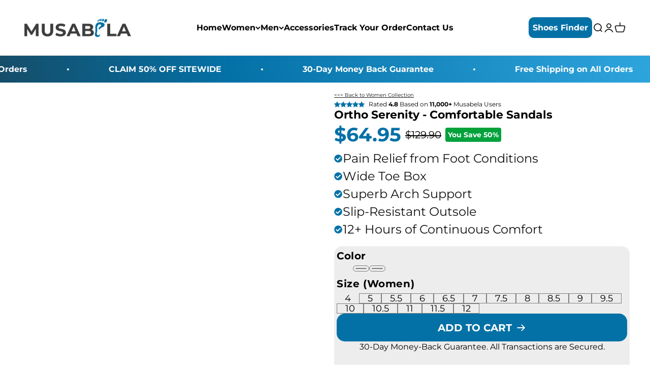

--- FILE ---
content_type: text/css
request_url: https://musabela.com/cdn/shop/t/7/assets/bold-upsell-custom.css?v=150135899998303055901752059514
body_size: -641
content:
/*# sourceMappingURL=/cdn/shop/t/7/assets/bold-upsell-custom.css.map?v=150135899998303055901752059514 */


--- FILE ---
content_type: text/css
request_url: https://musabela.com/cdn/shop/t/7/assets/tepo-product-options.css?v=132327171001070493131752059718
body_size: -659
content:
.gp-button-atc.tcustomizer-overlap-button {
        display: inline-flex !important;
      }

.tcustomizer-field__heading {
        font-size: 13px!important;
        font-weight: 700!important;
        color: #4D4D4D!important;
        }

--- FILE ---
content_type: text/javascript
request_url: https://musabela.com/cdn/shop/t/7/assets/edd_general_settings.js?v=91491323713546224741752059764
body_size: 341
content:
var edd_options={is_enabled:"0",cutoff_time:"12 : 00 PM",off_day:"Array\n(\n    [0] => no_off_day\n)\n",message:'<div style="text-align: center;"><span style="font-size: 12px; text-transform: initial; color: var(--p-text,#212b36); font-family: -apple-system, BlinkMacSystemFont, &quot;San Francisco&quot;, &quot;Segoe UI&quot;, Roboto, &quot;Helvetica Neue&quot;, sans-serif; letter-spacing: initial;"><img src="img/icon_img13.png" raggable="false" style="vertical-align: middle;">Order by </span><b style="font-size: 12px; text-transform: initial; color: var(--p-text,#212b36); font-family: -apple-system, BlinkMacSystemFont, &quot;San Francisco&quot;, &quot;Segoe UI&quot;, Roboto, &quot;Helvetica Neue&quot;, sans-serif; letter-spacing: initial;">8pm</b><span style="font-size: 12px; text-transform: initial; color: var(--p-text,#212b36); font-family: -apple-system, BlinkMacSystemFont, &quot;San Francisco&quot;, &quot;Segoe UI&quot;, Roboto, &quot;Helvetica Neue&quot;, sans-serif; letter-spacing: initial;"> | <img src="img/icon_img43.png" raggable="false" style="vertical-align: middle;">Receive It:&nbsp; </span><b style="font-size: 12px; text-transform: initial; color: var(--p-text,#212b36); font-family: -apple-system, BlinkMacSystemFont, &quot;San Francisco&quot;, &quot;Segoe UI&quot;, Roboto, &quot;Helvetica Neue&quot;, sans-serif; letter-spacing: initial;">{MIN_LEAD_DAYS,4}</b><span style="font-size: 12px; text-transform: initial; color: var(--p-text,#212b36); font-family: -apple-system, BlinkMacSystemFont, &quot;San Francisco&quot;, &quot;Segoe UI&quot;, Roboto, &quot;Helvetica Neue&quot;, sans-serif; letter-spacing: initial;"> -&nbsp; </span><b style="font-size: 12px; text-transform: initial; color: var(--p-text,#212b36); font-family: -apple-system, BlinkMacSystemFont, &quot;San Francisco&quot;, &quot;Segoe UI&quot;, Roboto, &quot;Helvetica Neue&quot;, sans-serif; letter-spacing: initial;">{MAX_LEAD_DAYS,10}</b></div>',msg_preview:{font_size:"",text_transfrom:"initial",font_weight:"",font_style:"",text_align:"left",border:"#fff",color:"",highlight_clr:"not_set",background_clr:"#fff",background_option:"color ",background:"",margin:"0px 0px 0px 0px ",padding:"0px 0px 0px 0px ",border_radius:"0px"},date_format:"14",is_all_products:"1",display_on_other_page:"0",cutofftime_enable:"0",edd_for_customer_or_admin:"admin",hide_default_message:"0",cart_msg_apperance:"date",is_rule_set_for_location:"0",sb_location:[73325216035],holidays:"[]",delivery_off_day:"not_set",custom_date_format:"MMM D",date_option:"custom",countdown_formate:"",check_box_change_msg_position:"1",check_box_order_confirmation:"0",custom_cart_label:"Delivery Date",detail_page_class:"button#tcustomizer-add",additional_script:"      ",template_id:"not_set",zipcode_widget_title:"Check Your Product Availability",zipcode_input_placeholder:"Hint:350040,36925",zipcode_button_text:"Check",zipcode_unserviceable_msg:"Unfortunately, this product is not available in your area",widget_btn_bg_color:"",widget_btn_hvr_color:"",widget_btn_txt_color:"",widget_btn_txt_hvr_color:"",animation_class:"",custom_css:".delivery_date_shortcode {\nbackground-color: rgba(0, 0, 0, 0);\n}",custom_js:"",trial_active:1,trial_end_date:"2023-12-01",allow_store:0,allow_store_end_date:"not_get",plan_info:{plan:"premium",is_active:1},edd_customer_option:{min_day:"1",max_day:"3",calender_alignment:"right",cart_calendar_heading:"Schedule Product Delivery",cart_calendar_err_msg:"Please select delivery date before checkout",order_delivery_date_label:"Delivery Date",order_delivery_day_label:"Delivery Day",weekday_translation:"Sun,Mon,Tue,Wen,Thu,Fri,Sat",month_translation:"Jan,Feb,Mar,Apr,May,Jun,Jul,Aug,Sep,Oct,Nov,Dec",off_day:""},store_id:"6514"},edd_customer_option={min_day:"1",max_day:"3",calender_alignment:"right",cart_calendar_heading:"Schedule Product Delivery",cart_calendar_err_msg:"Please select delivery date before checkout",order_delivery_date_label:"Delivery Date",order_delivery_day_label:"Delivery Day",weekday_translation:"Sun,Mon,Tue,Wen,Thu,Fri,Sat",month_translation:"Jan,Feb,Mar,Apr,May,Jun,Jul,Aug,Sep,Oct,Nov,Dec",off_day:""},edd_is_install=1,edd_plan_info={plan:"premium",is_active:1},edd_random_string="Bj46w",check_edd_data_from_liquid="1";
//# sourceMappingURL=/cdn/shop/t/7/assets/edd_general_settings.js.map?v=91491323713546224741752059764
